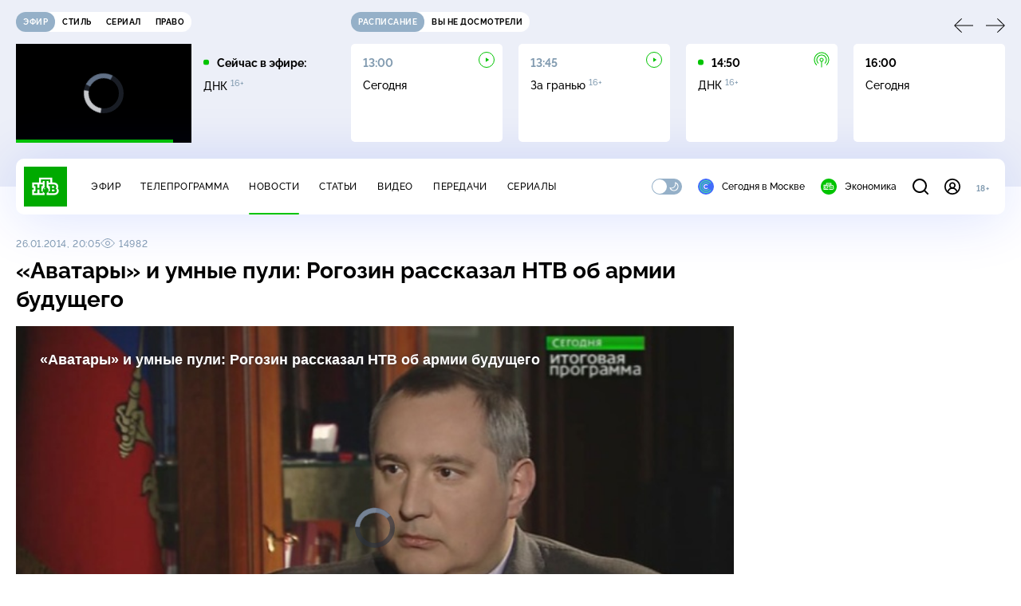

--- FILE ---
content_type: text/html; charset=UTF-8
request_url: https://www.ntv.ru/stories/new-amp/index.jsp
body_size: 2075
content:



<style>
html, body, .stories, .stories__content, amp-story-player  {
  width: 100%;
  height: 100%;
}
</style>
<html lang="en">
  <head>
    <meta charset="utf-8">
    <title>Набиуллина: банки &laquo;перегнули палку&raquo; в&nbsp;борьбе с&nbsp;мошенниками. Сюжеты // НТВ.Ru</title>
    <meta name="deccription" content="Набиуллина: банки &laquo;перегнули палку&raquo; в&nbsp;борьбе с&nbsp;мошенниками. Короткие сюжеты НТВ" />
    <link rel="canonical" href="/stories/new-amp">
    <meta name="viewport" content="width=device-width,minimum-scale=1,initial-scale=1">
    
      <meta property="og:image" content="https://cdn2-static.ntv.ru/home/news/2025/20251118/nabiulina_kvadrat.jpg"/>
      <meta property="og:image:width" content="640" />
      <meta property="og:image:height" content="640" />
    

    <script async src="https://cdn.ampproject.org/amp-story-player-v0.js"></script>
    <link href="https://cdn.ampproject.org/amp-story-player-v0.css" rel="stylesheet" type="text/css" />

    <style page>
      @-webkit-keyframes loading {to {-webkit-transform: rotate(360deg);} }
      @-moz-keyframes loading { to { -moz-transform: rotate(360deg); } }
      @-ms-keyframes loading {to {-ms-transform: rotate(360deg);} }
      @keyframes loading { to { transform: rotate(360deg); }}

      .loader__icon {
        width: 40px;
        height: 40px;
        border-radius: 50%;
        background: transparent;
        position: absolute;
        top: calc(50% - 20px);
        left: calc(50% - 20px);

        border-top: 4px solid #00c400;
        border-right: 4px solid #00c400;
        border-bottom: 4px solid #eceff8;
        border-left: 4px solid #eceff8;

        -webkit-animation: loading 1.2s infinite linear;
        -moz-animation: loading 1.2s infinite linear;
        -ms-animation: loading 1.2s infinite linear;
        animation: loading 1.2s infinite linear;
      }

      html, body, amp-story-player {
        font-family: sans-serif;
        padding: 0;
        margin: 0;
        overflow: hidden;
      }

      .stories__content {
       width: 100%;
       height: 100%;
       position: relative;
       overflow: hidden;
      }
    </style>

    <script>
      const arr = [];
      let i = 0;
      
        arr.push({id: "64247", img: "/home/news/2025/20251118/nabiulina_pre.jpg", order: i, stat: "key=KEKHJBKFKNKKJFKGKHKL-63C5A273E44A871657E8629604E7FF2908EF2C16"});
        i++;
      
        arr.push({id: "64268", img: "/home/news/2025/20251118/knr_pre.jpg", order: i, stat: "key=KEKHJBKFKNKKJFKGKJKM-B0BE8F6922E6EAA1F3AEBC5CE5323987EE2D4796"});
        i++;
      
        arr.push({id: "64248", img: "/home/news/2025/20251118/sneg_pre.jpg", order: i, stat: "key=KEKHJBKFKNKKJFKGKHKM-1D0F31890DEED5D333DA0216AAD5859535AC5B0E"});
        i++;
      
        arr.push({id: "64266", img: "/home/news/2025/20251118/dmitriev_pre.jpg", order: i, stat: "key=KEKHJBKFKNKKJFKGKJKK-AB968E4730918119D49972E447CD216B10FF6045"});
        i++;
      
        arr.push({id: "64269", img: "/home/news/2025/20251118/nasa_pre.jpg", order: i, stat: "key=KEKHJBKFKNKKJFKGKJKN-958BFF11A3A068D506B9F494F5CC979343966840"});
        i++;
      
        arr.push({id: "64267", img: "/home/news/2025/20251118/arctic_pre.jpg", order: i, stat: "key=KEKHJBKFKNKKJFKGKJKL-3D1F42FF5ACB07AAA3E30C225FB163C85915F666"});
        i++;
      
        arr.push({id: "64249", img: "/home/news/2025/20251118/poezda_pre.jpg", order: i, stat: "key=KEKHJBKFKNKKJFKGKHKN-0C27931A53CEBCC26CFA21000E818C7C99552877"});
        i++;
      
        arr.push({id: "64250", img: "/home/news/2025/20251118/bezrukov1_pre.jpg", order: i, stat: "key=KEKHJBKFKNKKJFKGKIKE-4C89EC11E6F253E098CB6B06DC04CF1D5E19F98E"});
        i++;
      
      let player = null;
      let prog = 0;
      let eventFromParent = false;
     
      window.addEventListener("load", ()=> {
        player = document.querySelector('amp-story-player');
        
        if (player.isReady) {
          window.parent.postMessage({ action: 'set_items', items: arr } , "*");
        } else {
          player.addEventListener('ready', () => {
            window.parent.postMessage({ action: 'set_items', items: arr } , "*");
          });
        }
      });
      window.addEventListener("message", async (e)=> {
        const ntv = /\/\/[a-z0-9-_]+\.ntv\.ru/;
        const ntv_channel = /\/\/[a-z0-9-_]+\.ntv-channel\.com/;
        const { origin, data } = e;
      
        if (!(origin.match(ntv) ||  origin.match(ntv_channel))) return;
        if (data.action === 'firstPlay') {
          player.play();
          const id = data.id;
          const current = arr.find((item, i) => item.id=== id);
          if (!current) return;
          if (arr[0].id === current.id) {
            player.rewind(null);  
          } else {
            player.show(null, "storis" + id);  
          }
           
          eventFromParent = true;
          player.addEventListener('storyNavigation', (event) => {
            if (!eventFromParent) {
              const dir = prog < event.detail.progress ? 'forward' : 'back';
              prog = event.detail.progress;
              window.parent.postMessage({ action: 'change_active', active: event.detail.pageId.replace('storis', ''), dir: dir } , "*");
            }
             eventFromParent = false;
          })
        }
       
        if (data.action === 'go') {
          eventFromParent = data.isChange;
          const id = data.id;
          const current = arr.find((item, i) => item.id=== id);
          if (!current) return;
          player.show(null, "storis" + id);
          player.play();
        }
        if (data.action === 'pause') {
          player.pause();
        }
      })
    </script>
  </head>
  <body>
    <link rel="preload" href="https://cdn2-static.ntv.ru/home/news/2025/20251118/nabiulina_pre.jpg" as="image">
    <div class="stories">
      <div class="stories__content">
      <div class="loader__icon"></div>
        <amp-story-player style="width:100%;height:100%;" >
          <script type="application/json">
            { "behavior": { "autoplay": false }, "controls": [ { "name": "share","visibility": "hidden" } ] }
          </script>
          <a href="/stories/new-amp/content.jsp?id=64247_64268_64248_64266_64269_64267_64249_64250#embedMode=2" class="story">
            <img src="https://cdn2-static.ntv.ru/home/news/2025/20251118/nabiulina_pre.jpg"  loading="lazy" amp-story-player-poster-img>
          </a>
        </amp-story-player>
      </div>
    </div>
  </body>
</html>


   

--- FILE ---
content_type: text/html
request_url: https://tns-counter.ru/nc01a**R%3Eundefined*ntv/ru/UTF-8/tmsec=mx3_ntv/724105780***
body_size: 16
content:
CE646C2B691C9647G1763481159:CE646C2B691C9647G1763481159

--- FILE ---
content_type: text/html; charset=UTF-8
request_url: https://www.ntv.ru/stories/new-amp/content.jsp?id=64247_64268_64248_64266_64269_64267_64249_64250
body_size: 1592
content:


<!doctype html>
<html amp lang="ru">
  <head>
    <meta charset="utf-8">
    <title>Набиуллина: банки &laquo;перегнули палку&raquo; в&nbsp;борьбе с&nbsp;мошенниками. Сюжеты // НТВ.Ru</title>
    <meta NAME="DESCRIPTION" CONTENT="Набиуллина: банки &laquo;перегнули палку&raquo; в&nbsp;борьбе с&nbsp;мошенниками. Короткие сюжеты НТВ" />
    <link rel="canonical" href="/stories/amp/new/64247/">
    <meta name="viewport" content="width=device-width,minimum-scale=1,initial-scale=1">
    
      <meta property="og:image" content="https://cdn2-static.ntv.ru/home/news/2025/20251118/nabiulina_kvadrat.jpg"/>
      <meta property="og:image:width" content="640" />
      <meta property="og:image:height" content="640" />
    
    <style amp-boilerplate>body{-webkit-animation:-amp-start 8s steps(1,end) 0s 1 normal both;-moz-animation:-amp-start 8s steps(1,end) 0s 1 normal both;-ms-animation:-amp-start 8s steps(1,end) 0s 1 normal both;animation:-amp-start 8s steps(1,end) 0s 1 normal both}@-webkit-keyframes -amp-start{from{visibility:hidden}to{visibility:visible}}@-moz-keyframes -amp-start{from{visibility:hidden}to{visibility:visible}}@-ms-keyframes -amp-start{from{visibility:hidden}to{visibility:visible}}@-o-keyframes -amp-start{from{visibility:hidden}to{visibility:visible}}@keyframes -amp-start{from{visibility:hidden}to{visibility:visible}}</style><noscript><style amp-boilerplate>body{-webkit-animation:none;-moz-animation:none;-ms-animation:none;animation:none}</style></noscript>
    <script async src="https://cdn.ampproject.org/v0.js"></script>
    <script async custom-element="amp-video" src="https://cdn.ampproject.org/v0/amp-video-0.1.js"></script>
    <script async custom-element="amp-story" src="https://cdn.ampproject.org/v0/amp-story-1.0.js"></script>
    <script async custom-element="amp-analytics" src="https://cdn.ampproject.org/v0/amp-analytics-0.1.js"></script>

    <style amp-custom>
      body, html {
        overflow: hidden;
      }
      amp-story {
        color: #fff;
        overflow: hidden;
      }
      amp-story-page {
        background-color: #000;
      }
      amp-story-grid-layer.bottom {
        align-content:end;
      }
      amp-story-grid-layer.noedge {
        padding: 0px;
      }
      amp-story-grid-layer.center-text {
        align-content: center;
      }
   
    </style>
  </head>
  <body>

    <amp-story id="live-story" standalone
      title="Сюжеты НТВ" publisher="НТВ" publisher-logo-src="https://www.ntv.ru/images/ntv_logo_180.png"
      poster-portrait-src="https://cdn2-static.ntv.ru/home/news/2025/20251118/nabiulina_pre.jpg"
       poster-square-src="/home/news/2025/20251118/nabiulina_kvadrat.jpg">
      
      <amp-story-page id="storis64247" auto-advance-after="storis_video64247"  data-sort-time="1763471400">
        <amp-story-grid-layer template="fill">
          <amp-video id="storis_video64247" autoplay 
            width="720" height="1280" poster="https://cdn2-static.ntv.ru/home/news/2025/20251118/nabiulina_pre.jpg" layout="responsive" crossorigin="anonymous"
          >
            <source src="//cdn2-vod-mp4.ntv.ru/news/2025/20251118/STORISS_nabiulina_hqFb53uPPr0FPU0eCh_vert.mp4" type="video/mp4">
          </amp-video>
        </amp-story-grid-layer>
      </amp-story-page>
      
      <amp-story-page id="storis64268" auto-advance-after="storis_video64268"  data-sort-time="1763480100">
        <amp-story-grid-layer template="fill">
          <amp-video id="storis_video64268" autoplay 
            width="720" height="1280" poster="https://cdn2-static.ntv.ru/home/news/2025/20251118/knr_pre.jpg" layout="responsive" crossorigin="anonymous"
          >
            <source src="//cdn2-vod-mp4.ntv.ru/news/2025/20251118/STORISS_knr_hqlGMsmTQpdSs04gUg_vert.mp4" type="video/mp4">
          </amp-video>
        </amp-story-grid-layer>
      </amp-story-page>
      
      <amp-story-page id="storis64248" auto-advance-after="storis_video64248"  data-sort-time="1763471700">
        <amp-story-grid-layer template="fill">
          <amp-video id="storis_video64248" autoplay 
            width="720" height="1280" poster="https://cdn2-static.ntv.ru/home/news/2025/20251118/sneg_pre.jpg" layout="responsive" crossorigin="anonymous"
          >
            <source src="//cdn2-vod-mp4.ntv.ru/news/2025/20251118/STORISS_sneg_hqYx59gQWtP7wgV8E5_vert.mp4" type="video/mp4">
          </amp-video>
        </amp-story-grid-layer>
      </amp-story-page>
      
      <amp-story-page id="storis64266" auto-advance-after="storis_video64266"  data-sort-time="1763479500">
        <amp-story-grid-layer template="fill">
          <amp-video id="storis_video64266" autoplay 
            width="720" height="1280" poster="https://cdn2-static.ntv.ru/home/news/2025/20251118/dmitriev_pre.jpg" layout="responsive" crossorigin="anonymous"
          >
            <source src="//cdn2-vod-mp4.ntv.ru/news/2025/20251118/STORISS_dmitriev_hq2P4QgI4Zvhz2I7wl_vert.mp4" type="video/mp4">
          </amp-video>
        </amp-story-grid-layer>
      </amp-story-page>
      
      <amp-story-page id="storis64269" auto-advance-after="storis_video64269"  data-sort-time="1763480400">
        <amp-story-grid-layer template="fill">
          <amp-video id="storis_video64269" autoplay 
            width="720" height="1280" poster="https://cdn2-static.ntv.ru/home/news/2025/20251118/nasa_pre.jpg" layout="responsive" crossorigin="anonymous"
          >
            <source src="//cdn2-vod-mp4.ntv.ru/news/2025/20251118/STORISS_nasa_hqisWQBaGYq64zWSQu_vert.mp4" type="video/mp4">
          </amp-video>
        </amp-story-grid-layer>
      </amp-story-page>
      
      <amp-story-page id="storis64267" auto-advance-after="storis_video64267"  data-sort-time="1763479800">
        <amp-story-grid-layer template="fill">
          <amp-video id="storis_video64267" autoplay 
            width="720" height="1280" poster="https://cdn2-static.ntv.ru/home/news/2025/20251118/arctic_pre.jpg" layout="responsive" crossorigin="anonymous"
          >
            <source src="//cdn2-vod-mp4.ntv.ru/news/2025/20251118/STORISS_arctic_hqIx43vY3xw7eb81iv_vert.mp4" type="video/mp4">
          </amp-video>
        </amp-story-grid-layer>
      </amp-story-page>
      
      <amp-story-page id="storis64249" auto-advance-after="storis_video64249"  data-sort-time="1763472000">
        <amp-story-grid-layer template="fill">
          <amp-video id="storis_video64249" autoplay 
            width="720" height="1280" poster="https://cdn2-static.ntv.ru/home/news/2025/20251118/poezda_pre.jpg" layout="responsive" crossorigin="anonymous"
          >
            <source src="//cdn2-vod-mp4.ntv.ru/news/2025/20251118/STORISS_poezda_hqY4Dcgt2RDdUobA5f_vert.mp4" type="video/mp4">
          </amp-video>
        </amp-story-grid-layer>
      </amp-story-page>
      
      <amp-story-page id="storis64250" auto-advance-after="storis_video64250"  data-sort-time="1763472300">
        <amp-story-grid-layer template="fill">
          <amp-video id="storis_video64250" autoplay 
            width="720" height="1280" poster="https://cdn2-static.ntv.ru/home/news/2025/20251118/bezrukov1_pre.jpg" layout="responsive" crossorigin="anonymous"
          >
            <source src="//cdn2-vod-mp4.ntv.ru/news/2025/20251118/STORISS_bezrukov_hqLgU9LBuvhwkiVxG3_vert.mp4" type="video/mp4">
          </amp-video>
        </amp-story-grid-layer>
      </amp-story-page>
      
      <amp-analytics id="analytics_liveinternet">
        <script type="application/json">
          {
            "requests": {
            "pageview": "https://counter.yadro.ru/hit?uhttps%3A//www.ntv.ru/stories/amp/$REPLACE(${storyPageId},storis,);r${documentReferrer};s${screenWidth}*${screenHeight}*32;${random}" },
            "triggers": { "track pageview": { "on": "story-page-visible", "request": "pageview" } }
            }
        </script>
      </amp-analytics>
     
    </amp-story>
  </body>
</html>

--- FILE ---
content_type: application/javascript; charset=UTF-8
request_url: https://static2.ntv.ru/assets/js/arrow-link.type_style-C_1Db-g8.js
body_size: 288
content:
import{d as defineComponent,o as openBlock,q as createBlock,f as withCtx,e as createVNode,p as createTextVNode,t as toDisplayString,g as createBaseVNode,_ as _sfc_main$1,v as hUi,x as _sfc_main$2}from"../main-Da1nLcV8.js";const _sfc_main=defineComponent({__name:"ArrowLink",props:{link:{},text:{},size:{default:"l"}},setup:e=>(e,a)=>{const t=_sfc_main$1,s=hUi,i=_sfc_main$2;return openBlock(),createBlock(i,{link:e.link},{default:withCtx((()=>[createVNode(s,{class:"arr-ui arrow-link hov-b",type:"heading",size:e.size},{default:withCtx((()=>[createTextVNode(toDisplayString(e.text),1),createBaseVNode("span",null,[createTextVNode("⁠"),createVNode(t,{name:"arrow-link",width:"15",height:"10",class:"arrow-icon"})])])),_:1},8,["size"])])),_:1},8,["link"])}});export{_sfc_main as _};


--- FILE ---
content_type: application/javascript; charset=UTF-8
request_url: https://static2.ntv.ru/assets/js/hr.type_style-C6D26sb9.js
body_size: -69
content:
import{y as h}from"../main-Da1nLcV8.js";const hrUi=()=>h("hr",{class:"hr-ui"});export{hrUi as h};


--- FILE ---
content_type: text/xml; charset=UTF-8
request_url: https://stat.ntv.ru/ads/getVideo?from=da
body_size: 2639
content:
<?xml version="1.0" encoding="UTF-8"?>
<VAST version="2.0" xmlns:xsi="http://www.w3.org/2001/XMLSchema-instance" xsi:noNamespaceSchemaLocation="vast.xsd" >
  <Ad id="2524636">
    <InLine>
       <AdSystem>Ntv.Ru advertising system with Ponkin Extensions</AdSystem>
       <AdTitle>Ntv.Ru</AdTitle>
         <Error><![CDATA[https://stat.ntv.ru/ads/?a=error&t=video&hash=2524636.1763481168116.7E979497.DV8XJ_odHXnphDBGe1_r0r22b-o]]></Error>
         <Impression><![CDATA[https://stat.ntv.ru/ads/?a=impression&t=video&hash=2524636.1763481168116.7E979497.DV8XJ_odHXnphDBGe1_r0r22b-o]]></Impression>
         <Creatives>
             <Creative>
                 <Linear skipoffset="00:00:01">
                     <Duration>00:01:00</Duration>
                     <TrackingEvents></TrackingEvents>
                     <AdParameters></AdParameters>
                     <VideoClicks>
                         <ClickThrough><![CDATA[https://www.ntv.ru/peredacha/Secret_na_million?from=promo]]></ClickThrough>
                         <ClickTracking><![CDATA[https://stat.ntv.ru/ads/?a=click&t=video&hash=2524636.1763481168116.7E979497.DV8XJ_odHXnphDBGe1_r0r22b-o]]></ClickTracking>
                     </VideoClicks>
                     <MediaFiles>
                        <MediaFile id="1" delivery="progressive" type="video/mp4" bitrate="" maintainAspectRatio="true" scalable="true" width="640" height="360">
                        <![CDATA[https://cdn2-vod-mp4.ntv.ru/promo/2025/20251114/SEKRET_NA_MILLION_Aleksei_Glyizin_16__yephir_22_11_SB_14_00_ND_Hr__1_min_hqfu7hnDN10GsQuZM0_lo.mp4?e=1763567568&md5=o96vU1kKxf13FF0ti5vEqA]]>
                        </MediaFile>
                     </MediaFiles>
                 </Linear>
             </Creative>
         </Creatives>
         <Extensions>
            <Extension type="startTime"><![CDATA[00:00]]></Extension>
            <Extension type="skipTime"><![CDATA[00:01]]></Extension>
            <Extension type="linkTxt"><![CDATA[&#1087;&#1077;&#1088;&#1077;&#1081;&#1090;&#1080; &#1087;&#1086; &#1089;&#1089;&#1099;&#1083;&#1082;&#1077;]]></Extension>
            <Extension type="isClickable"><![CDATA[1]]></Extension>
            <Extension type="addClick">
            <![CDATA[https://stat.ntv.ru/ads/?a=click&t=video&hash=2524636.1763481168116.7E979497.DV8XJ_odHXnphDBGe1_r0r22b-o]]>
            </Extension>
            <Extension type="controls">
                    <control id="adlabel" layout="1"/>
                    <control id="countdown" layout="1"/>
                    <control id="soundbtn" layout="1"/>
                    <control id="timeline" layout="1"/>
            </Extension>
         </Extensions> 
     </InLine>
  </Ad>
</VAST>


--- FILE ---
content_type: application/javascript; charset=UTF-8
request_url: https://static2.ntv.ru/assets/js/use-favorite-CTJ-go2i.js
body_size: 604
content:
var __async=(e,a,t)=>new Promise(((n,o)=>{var r=e=>{try{u(t.next(e))}catch(a){o(a)}},i=e=>{try{u(t.throw(e))}catch(a){o(a)}},u=e=>e.done?n(e.value):Promise.resolve(e.value).then(r,i);u((t=t.apply(e,a)).next())}));import{aH as use,k as ref,c as computed,a as unref}from"../main-Da1nLcV8.js";import{g as getFavorite,r as removeFavorite,a as addFavorite}from"./favorite-DKz83a_O.js";const useFavorite=(e,a)=>{const t=use(),n=ref(!1),o=ref(!1),r=computed((()=>!t.isGuest)),i=computed((()=>{var t;return r.value&&(null==(t=u.value)?void 0:t.some((({content_id:t,content_type:n})=>t===unref(e)&&(n===a||"movie"===a&&"tvshow"===n))))})),{data:u,refetch:s,isFetching:v}=getFavorite(r),c=computed((()=>n.value||v.value));function l(){return __async(this,null,(function*(){var t;n.value=!0;const o="movie"===a&&!(null==(t=u.value)?void 0:t.some((({content_id:t,content_type:n})=>t===unref(e)&&n===a))),{success:r}=yield removeFavorite(unref(e),o?"tvshow":a);r&&(yield s()),n.value=!1}))}function d(e="false"){var t;"channel"===a&&(null==(t=window._tmr)||t.push({id:916045,type:"reachGoal",goal:"AddToFavoriteChannels",params:{authenticated:e}}),"ym"in window&&ym(56849851,"reachGoal","fav_channel",{authenticated:e}))}return{isFavorite:i,onFavClick:function(){c.value||(unref(i)?l():(!function(){__async(this,null,(function*(){n.value=!0;const{success:t}=yield addFavorite(unref(e),a);t&&(yield s()),n.value=!1}))}(),d("true")))},removeFromFavorite:l,sendStat:d,isLoading:c,showModal:o,enabled:r}};export{useFavorite as u};
